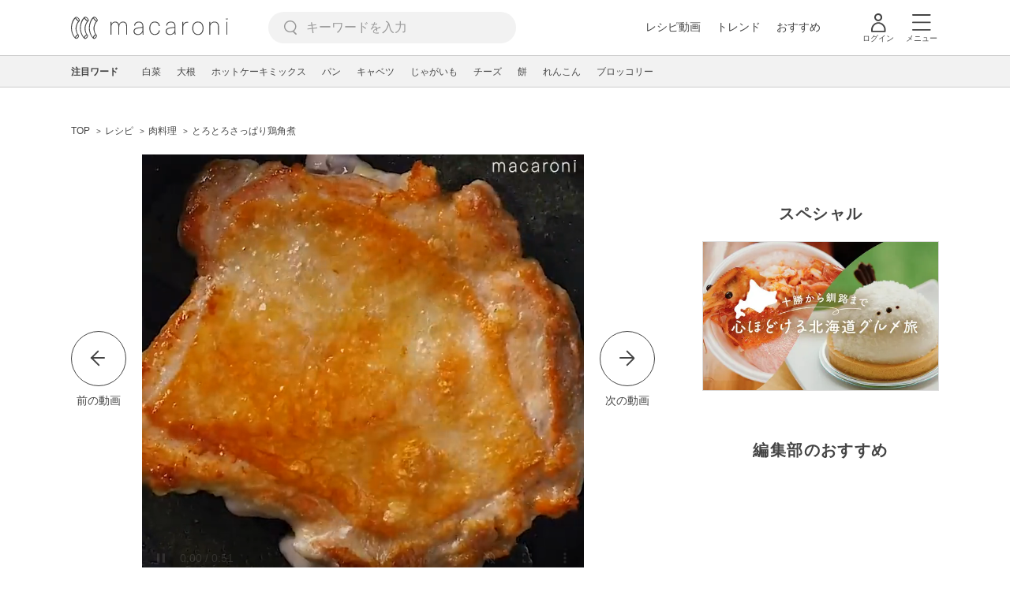

--- FILE ---
content_type: text/html; charset=utf-8
request_url: https://www.google.com/recaptcha/api2/aframe
body_size: 267
content:
<!DOCTYPE HTML><html><head><meta http-equiv="content-type" content="text/html; charset=UTF-8"></head><body><script nonce="RHawlKLTu8TNCI0FW8OSmA">/** Anti-fraud and anti-abuse applications only. See google.com/recaptcha */ try{var clients={'sodar':'https://pagead2.googlesyndication.com/pagead/sodar?'};window.addEventListener("message",function(a){try{if(a.source===window.parent){var b=JSON.parse(a.data);var c=clients[b['id']];if(c){var d=document.createElement('img');d.src=c+b['params']+'&rc='+(localStorage.getItem("rc::a")?sessionStorage.getItem("rc::b"):"");window.document.body.appendChild(d);sessionStorage.setItem("rc::e",parseInt(sessionStorage.getItem("rc::e")||0)+1);localStorage.setItem("rc::h",'1769102412772');}}}catch(b){}});window.parent.postMessage("_grecaptcha_ready", "*");}catch(b){}</script></body></html>

--- FILE ---
content_type: application/javascript; charset=utf-8
request_url: https://fundingchoicesmessages.google.com/f/AGSKWxUuDa4TfCaxzTrJmb_r8RYPVbtETcPit55gVrkXzlLrEgAKZKfu2e_fZrrUgnkSCEbfe7oHkLzvp6IAjUzPYYgpNrytFr024o1la4sn25YidCmWPV9HIzW3dfgbtF-Z8Y7G0rID_xlt_HwoiNxnUPoNQ7eSOQj7M_ngXV2WVZl9X6S4EI6yd0Bto6Kc/_/ad/js/banner9232./vendor-ads-/ads/widget._ad.php?_adbanner.
body_size: -1288
content:
window['20faf805-31a0-491b-9713-40acbf22b83f'] = true;